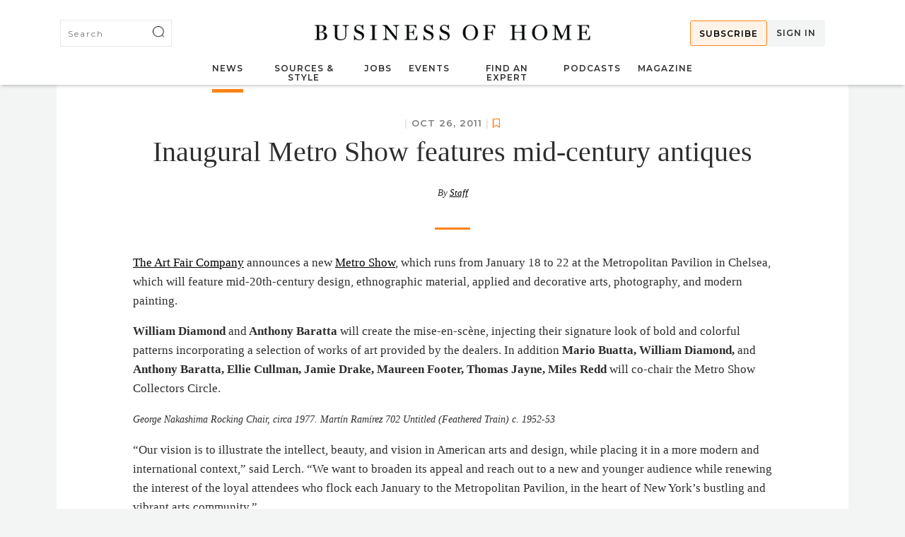

--- FILE ---
content_type: text/html; charset=utf-8
request_url: https://businessofhome.com/articles/inaugural-metro-show-features-mid-century-antiques
body_size: 17806
content:
<!DOCTYPE html>
<html>
  <head>
      <link rel="canonical" href="https://businessofhome.com/articles/inaugural-metro-show-features-mid-century-antiques" />
    <meta http-equiv="Content-Type" content="text/html; charset=utf-8" />
      <meta content=" The Art Fair Company announces a new Metro Show,  which runs from January 18 to 22 at the Metropolitan Pavilion in  Chelsea, which will feature mid-20th-cen..." name="Description"/>
  <meta property="og:image" content="https://businessofhome.com/system/images/1640/large169/Screen_Shot_2011-10-26_at_10.12.27_AM.png?1557257216" />
  <meta property="og:url" content="https://businessofhome.com/articles/inaugural-metro-show-features-mid-century-antiques" />
  <meta name="keywords" content="Inaugural Metro Show features mid-century antiques" />
  <meta name="article:published_time" content="2011-10-26T09:11:07-05:00" />
  <meta name="article:author" content="Staff" />

  <meta name="twitter:card" content="summary" />
  <meta name="twitter:site" content="@editoratlarge" />
  <meta name="twitter:creator" content="@editoratlarge" />
  <meta property="og:title" content="Inaugural Metro Show features mid-century antiques" />
  <meta property="og:type" content="article" />
  <meta property="og:description" content=" The Art Fair Company announces a new Metro Show,  which runs from January 18 to 22 at the Metropolitan Pavilion in  Chelsea, which will feature mid-20th-cen..."/>
  <meta property="fb:app_id" content="148502482172284" />
    <meta name="robots" content="noindex">

    <meta name="viewport" content="width=device-width, initial-scale=1">
    <meta name="msvalidate.01" content="F8AB06B8A073E6B26BEB42A58524124B" />
    <meta property="og:site_name" content="Business of Home">
    
    
	  
    
	
    <title>
         Inaugural Metro Show features mid-century antiques
        
    </title>

    <script src="https://js.stripe.com/v3/"></script>
    <script>
      var stripe = Stripe('pk_live_51O2gOgCh2Va58024YiIcERe90bz27NAIYoNoOwO7vPFKBsUcYxzsQKaDTazshw2noGVeGH4ey1KA7IiwCr3q5VYO00MQHcKlSx');
    </script>
  	<script src="/assets/application-dbd020296f9c3b17a6637e8d1c209c16395aec64fb3307c5e2fde252ee8f89f2.js"></script>
  	<script src="/assets/articles-58b80a4093165feddafca05891f1ecce71230dd4a85dc8bf1cff385a9401bd08.js"></script>

    <!-- Sailthru Init -->

    <script src="https://ak.sail-horizon.com/spm/spm.v1.min.js"></script>
    <script>Sailthru.init({ 
      customerId: "ccaf81872e9b2646fb1597cb5ec7498f"
    });</script>

    <!-- End Sailthru Init -->    

    <link rel="stylesheet" media="screen" href="/assets/application-df1b093129ce635ff7f9952a1cda613ba24fd38dc7a64f3503d22dd731183c76.css" />
    
    <meta name="csrf-param" content="authenticity_token" />
<meta name="csrf-token" content="gmKdUmNKK4c+9bl4VAR25XNYECXtxzejutviGkdfW4qJESlthXbm+41krGE7efmUMimA6gYZQGHzndpCIbU24w==" />

        <style>
          @media screen and (max-width: 767px) {
.grid_text, .grid_image {
     width: 100% !important;
     padding-left: 0 !important;
 }
}
.code { font-weight: 900 }
.art_title .skimwords-link { text-decoration: none !important;}

#industry_insider .img_box img { width: 100%; }

.products .products_main_content_index #product_list .product_item .product_img { height: unset }
.products_main_content_index #product_list .product_item .product_img { height: unset }

#featured_image .hero_caption .eal_caption { display: inline }
#featured_image .hero_caption .photo_credit { display: inline }

#article_post ol { 
  padding: 8px 24px;
  box-sizing: border-box;
 }

#article_list #side_1, #article_list #side_2 {
 width: 100%;
  text-align: center;
  display: inline-block;
  padding-top: 30px;
}

        </style>
        <script>
        $(document).ready(function() {
$('#articles_more').on('click', function() {
setTimeout( function() { 
  var myLazyLoad = new LazyLoad({
    elements_selector: ".lazyload"
  });
}, 500
)
});
});


        </script>

    <link rel="apple-touch-icon" sizes="180x180" href="/apple-touch-icon.png">
    <link rel="icon" type="image/png" sizes="32x32" href="/favicon-32x32.png">
    <link rel="icon" type="image/png" sizes="16x16" href="/favicon-16x16.png">
    <link rel="manifest" href="/site.webmanifest">
    <link rel="mask-icon" href="/safari-pinned-tab.svg" color="#5bbad5">
    <meta name="msapplication-TileColor" content="#da532c">
    <meta name="theme-color" content="#ffffff">
    <script src="https://kit.fontawesome.com/be068e969b.js" crossorigin="anonymous"></script>
    <script type="text/javascript" src="https://s.skimresources.com/js/138113X1700765.skimlinks.js"></script>

<!-- Google Tag Manager -->
<script>(function(w,d,s,l,i){w[l]=w[l]||[];w[l].push({'gtm.start':
new Date().getTime(),event:'gtm.js'});var f=d.getElementsByTagName(s)[0],
j=d.createElement(s),dl=l!='dataLayer'?'&l='+l:'';j.async=true;j.src=
'https://www.googletagmanager.com/gtm.js?id='+i+dl;f.parentNode.insertBefore(j,f);
})(window,document,'script','dataLayer','GTM-WMB88B3G');</script>
<!-- End Google Tag Manager -->

<script async src="https://securepubads.g.doubleclick.net/tag/js/gpt.js"></script>

  <script type='text/javascript'>
      (function() {
          /** CONFIGURATION START **/
          var _sf_async_config = window._sf_async_config = (window._sf_async_config || {});
          _sf_async_config.uid = 61351;
          _sf_async_config.domain = 'businessofhome.com'; 
          _sf_async_config.useCanonical = true;
          _sf_async_config.useCanonicalDomain = true;
          _sf_async_config.sections = 'Comings &amp; Goings'; //SET PAGE SECTION(S)
          _sf_async_config.authors = 'Staff'; //SET PAGE AUTHOR(S)
          /** CONFIGURATION END **/
      })();
  </script>
  

<script>
    window.googletag = window.googletag || {cmd: []};
    function defineBohSlot(ad_id, res, target, mapping) {
        googletag.cmd.push(function() {
            const new_slot = googletag.defineSlot(ad_id, res, target)
            new_slot.addService(googletag.pubads());
            googletag.pubads().enableSingleRequest();
            googletag.pubads().collapseEmptyDivs();
            googletag.enableServices();

            if (!!mapping) {
                const slot_map = googletag.sizeMapping();
                mapping.forEach(map => { 
                    slot_map.addSize(map[0], map[1]);
                });

                new_slot.defineSizeMapping(slot_map.build());
            }
        });
    }


    ads = [
        ['/21817035599/businessofhome/desktop/footerbanner', [[300, 160], [400, 166], [600, 90], [900, 133]], 'footer_advert', 
            [
                [
                    [900, 320], [900, 133]
                ],
                [
                    [600, 90], [600, 90]
                ],
                [
                    [400, 166], [400,166]
                ],
                [
                    [300, 160], [300, 160]
                ],
                [
                    [0, 0], []
                ]
            ]
        ],
        ['/21817035599/businessofhome/desktop/topbanner', [[300, 160], [400, 166], [600, 90], [900, 133]], 'header_adslot', [
                [
                    [900, 320], [900, 133]
                ],
                [
                    [600, 90], [600, 90]
                ],
                [
                    [400, 166], [400,166]
                ],
                [
                    [300, 160], [300, 160]
                ],
                [
                    [0, 0], []
                ]
            ]
        ],

             ['/21817035599/businessofhome/desktop/side1', [300, 250], 'side_1', [[[300, 250], [300, 250]]]],
             ['/21817035599/businessofhome/desktop/side2', [300, 250], 'side_2', [[[300, 250], [300, 250]]]],
             ['/21817035599/businessofhome/desktop/side3', [300, 250], 'side_3', [[[300, 250], [300, 250]]]],
             ['/21817035599/businessofhome/desktop/side4', [300, 250], 'side_4', [[[300, 250], [300, 250]]]],
             ['/21817035599/businessofhome/desktop/sidea', [300, 250], 'side_a', [[[300, 250], [300, 250]]]],
             ['/21817035599/businessofhome/desktop/sideb', [300, 250], 'side_b', [[[300, 250], [300, 250]]]],

    ];

    $(document).ready(function() {
        ads.forEach(ad => {
            defineBohSlot(ad[0], ad[1], ad[2], ad[3]);

            googletag.cmd.push(function() { googletag.display(ad[2]);});
        });        
    });



</script>
      <script>
        var captify_kw_query_20006= "";
        (function () {      
          "use strict";            
          var e, t; 
          e=document.createElement("script"),t=document.getElementsByTagName("script")[0],e.type="text/javascript",e.async=!0,e.src="https://p.cpx.to/p/20006/px.js",t.parentNode.insertBefore(e,t);
        })();
      </script>
  </head>

  <body class="articles articles-show">
    <!-- Google Tag Manager (noscript) -->
    <noscript><iframe src="https://www.googletagmanager.com/ns.html?id=GTM-WMB88B3G"
    height="0" width="0" style="display:none;visibility:hidden"></iframe></noscript>
    <!-- End Google Tag Manager (noscript) -->
    
    
    <div id="news_sub_screen" hidden>
  <div id="bg_messages"></div>
</div>

<div id="header_adslot" class="load_element" data-target="header"> </div>

<section id="header" style="">
  <div class="header_container">
    <div class="logosearch">

      <div id="top_nav_searcher">
        <form id="sitewide_search" onsubmit="sendSearch(this.getElementsByTagName(&quot;input&quot;).top_nav_searchbox.value)" class="simple_form new_search" action="/search" accept-charset="UTF-8" method="get"><input name="utf8" type="hidden" value="&#x2713;" />
        <div class="search_site_box">
          <div class="input string optional search_keywords"><input id="top_nav_searchbox" class="string optional" placeholder="Search" type="text" name="search[keywords]" /></div>
          <input value="1" type="hidden" name="search[page]" id="search_page" />
          
          <div class="search_site_submit">
            <input alt="Png;base64,ivborw0kggoaaaansuheugaaafaaaabkcayaaaasxnnqaaaagxrfwhrtb2z0d2fyzqbbzg9izsbjbwfnzvjlywr5ccllpaaaayzpvfh0we1momnvbs5hzg9izs54bxaaaaaaadw%2fehbhy2tldcbizwdpbj0i77u%2fiibpzd0ivzvnme1wq2voauh6cmvtek5uy3pryzlkij8%[base64]%2bidwvcmrmoljerj4gpc94onhtcg1ldge%2bidw%2fehbhy2tldcblbmq9iniipz7a4zufaaagculeqvr42uyc328vvrdh594waijqrismbrgbshrqa1ujqujjltya04dgnit1v4z0hyax%2bjdi9kekivydjyre6itemtrctsqr1bqsgawpgrhsihwktnczozxl3nm9e%2fbx3d3tsb4hu917zpwpz8%2fo%2bvma5kya2ojqrn2h2obqrt2ows4iu8l6htwo%2bon1lephvclbn6fusjs7mim4%2fah9qetc%2bdc6yglrmqusauilokyi6kydql2pajqbrnme3zxn5ghwonagtscizu2u57psq6iacxhl04xazw2bl02ijqjocht2nl%2flcdq1fuywfvxvqt3jadcfq9vxsp8magb1octt4brugqq14yzqndrmve2ivgo4jdc5ta88yafgtl%2fcvajlhu3tegolf33j%2bkjv5tzc2lny7ek0aqzj11vzehy1ifqx4jd%2bhec5q%2fgzx77wpqxghagrf3jfonqrgdj1sa%2babypcrlyv4bqxl%2bzfqj1xhhkgirt5clxxcyxiuxgvqil3s%2biu9rbaih3wwr5jf89xwrif2mdhgxtmc9rtkf4j3750irkbkgk4fdwqopeh%2fy3trj4evpwf9et%2fwic7xedvqhamfp1ikccbcqpsdxltl0l2bcn7lsvtgxfaru52yq9gpwtx6nl4tabbjxeapkceki2qfxuqy%2bis23duab9xqvoa5mcglpj1rqwwqatloykjkqpsr48oqxyxcodpiirvvll7fmegfuouts8sqpqfoskshyt82l5r1u%2b0ksmtge%2bibp9brc0xwgalfnafabhfjpyu5n8%2begxefxtgcmuey4sfalekmk8zc2oa%2fskhcyhnjdmnx2q5pbddbodcp%2ftjkfaqjdybxsurcvmd1hvkeflobxsapfawkpuvzrfpzyvckhl4i2ebs5%2frglmbnpq8wp0iwa9gfjlgfqpjqkpi3mat13etuhcc7lntyqcdb4dn4t6yhqbpi%2bsme4cyt3hoqodj4tp3d4ww48gjlsswarworlf%2fhygwcjffhfonxcbutvki8iq4vtukei8pn%2fu5ywdsmzgjauyi1i%2fwaucihbciun2xw8hblvlpe4dt4t6kryd%2fttz5bvibulfkqob3iutljgavihv3wghqlk2%2byalwrlj3giuanwtttbda78w9dgsbyr7vdyy%2fboobh3imyhe4a5p2ont4icug18g0wwswe8p3qxx8aqsarunhr8szpryb7bbxrydadiacvdpjeuc5yqvf7ugvwbmvud6t%2bygf8b4vzb7q1zgonle%2blbibsgdg%2b6lm%2b70ergswryq2k%2foguonl6czztjaacxwt2rk4ai8o6ymosjjaz%2fk27vc%2bvk0th%2faegvkfrdsr%2fcgpqioj5qlly5cvzr4uuh2h8r0jnveabg4h5blyntkc%2bipsvm1%2bfmiyyfzuq7jg1t7rrisopqf83wtedxct0r2jgdpr2xzklrvjmjjcnn1o0wf532jtz5jikk1ebymzdkp2tnppxxk8azpqeib1%2fbuukrf7vjybdiv%2bfw0bdreh3e5az0gmdolzllej5nthxe8j7vtdugdjajpyedb3gd%2bf0q%2bt1%2fk1bwejbcnu%2bafdhbrd4bqwvjysylvicd604udkwihrhdqx2qvnxghxwqsir83dt2ps%2bzthiez17amdlltxxdezhobynyc49zznjitpe9jnhqgtwbcjpnihzqqa8gd5hswpwmzllpaqb7gp9lfayihxhd52n%2bpj8d6git40r3jxsbiyfwvntmyq5hmqfxozqbdjpl2tb8rnfkouiqqb3wxzxzjrm0mhjc1xplwe77xym7v4nxm%2b0icfun36bawx7upvqoav%2baqztsjp58h8%2bdsjiekewpgu6jnl0djkudqfcl5hmgbfejmc6draf%2f0s6hpuxxfao7wmhzjnhgj99auxzgmy%2fvgtt2u09obwojrxcl6mtzidnux2jvqlzc%2f0oa4k7v85ytuvdiswtocc9wjqiwy06gfszsg0mjhyzvc46xdnndvsa1ibn4rofr0brctrbp17nhtd7vktajqbtjd2rwadah96eyjjl0zdaaaaaelftksuqmcc" type="image" src="[data-uri]%2FeHBhY2tldCBiZWdpbj0i77u%2FIiBpZD0iVzVNME1wQ2VoaUh6cmVTek5UY3prYzlkIj8%[base64]%2BIDwvcmRmOlJERj4gPC94OnhtcG1ldGE%2BIDw%2FeHBhY2tldCBlbmQ9InIiPz7A4ZuFAAAGCUlEQVR42uyc328VVRDH594WaiJQRIsmBRGbShRqa1uJQuJjlTYa04dGniT1V4z0HyAx%2BjdI9KEKiVYDJYrE6ItEMTRCTSQR1BQsGAwPgrHSihWktNcZOzXL3Nm9e%2FbX3d3TSb4hu917zpwPZ8%2FO%2BVmA5KyA2ojqRN2H2oBqRt2OWs4iu8L6HTWO%2Bon1LepHVClBn6FUSjS7MiM4%2Fah9qEtc%2BDC6yGlRmquSAuilOKyI6kYdQl2PAJqbrnMe3Zxn5gHWonagTscIzU2U57PsQ6IACxHl04XazW2bl02ijqJOcHt2nl%2FLCdQ1fuYWfvXvQt3jaDcfQ9VXSP8MagB1OCtt4BrUgQq14yzqNdRmVE2IvGo4jdc5Ta88yafGtL%2FCvajLHu3TEGoLf33j%2BKJv5Tzc2lny7ek0Aqzj11VzehY1iFqX4Jd%2BHec5q%2Fgzx77WpQXgHagRF3jfoNqrGDJ1sA%2BabyPcrlYV4BqXL%2BzfqJ1xhhKGIRT5clXxcyxIuxgVQIL3s%2BIU9RBaIH3Wwr5Jf89xWRIF2MDhgXTmC9RtkF4j3750iRkbkgK4FDWqOPEh%2Fy3tRj4eVPwf9et%2FWIC7XeDVQHaMfP1IKccbcQPsdXltl0L2bCn7LsvTGxfARu52yQ9GPWTX6nl4TAbbjXEAPKCEKi2QfXuQy%2BIs23DUAB9XqvoA5McGlPJ1RQWwqATLoykJkqPsR48oQXYxCoDPiIRvVLl7FmegfUOUtS8sQPqfOSkSHYT82l5R1u%2B0kSMTgE%2BIBP9Brc0xwGalFnaFAbhfJPYu5N8%2BEGXeFxTgCmUEY4sFALeKMk8zC2OA%2FSKhcYhnJDmNX2Q5PbDDBODCp%2FtJkfAQJDyBXSUrcVmd1hVkEFLObXSAPfawKPuvzrfPzyvcKhL4I2eBs5%2FRGlmBNpq8wp0iwa9gfjLGFqPJqKPi3maT13eTuHcC7LNTyqCDb4DN4t6YhQBPi%2BsmE4Cyt3HOQoDj4tp3D4wW48gJlssWArworlf%2FHygWCjfFhFoNXCbuTVkI8Iq4vtUkEi8pn%2FU5ywDSmzgjAuyi1i%2FWauCihbCiUn2XW8hBlvlPE4DT4t6KRYD%2FTTz5BvibuLfKQoB3iutLJgAviHv3WghQLk2%2BYALwrLj3gIUANwTtTBDA78W9DgsByr7vDyY%2FboObh3ImYHE4a5P2oNt4ICUg18G0WwSwE8p3QxX8AqSaRuNhR8SzPRYB7BbXRyDAdIacVDpjEUC5Yqvf7UGvWbmVUD6t%2BYgF8B4VZb7q1ZGoNLE%2BLBIbsgDg%2B6LM%2B70ergSwRyQ2k%2FOguonL6CzztjAACxwT2rK4aI8o6ymosJjAz%2FK27VC%2BvK0th%2FAegvKFRdsr%2FcgPQIoJ5QLLY5CvZR4Uuh2H8r0jNVEABG4H5BLYnTkC%2BIpSvm1%2BfmiyyFzuq7jG1T7rRisOpqF83wtEDXCt0r2jgDPr2xzklrVJMJjCNN1o0wf532jTZ5JIkK1ebymZDkP2tnppxxK8aZpQEIB1%2FBUuKRF7VjYbDiv%2Bfw0BdrEH3e5az0GmdOLzlLeJ5Nthxe8J7vtDUgDJaJPyedB3gd%2Bf0q%2Bt1%2Fk1bweJbcNu%2BafDHbRd4BQWvJySYLvIcd604udkWIhRHDqx2qVNXGhXWqsIr83Dt2Ps%2BzthIEZ17AmdLLTXxdEZHoBYnyC49ZznjItPe9jnhQGTwBCjPniHzqqa8gD5HswPWMZllPaQB7gp9lFaYIhxHD52N%2Bpj8D6GiT40r3JXsBiyfWvntMYq5HmQfXOzQBDjPL2tB8rnFkouIQQB3wXzxzJRm0mHjC1xpLWE77XyM7v4NxM%2B0icfun36bAwx7uPvqOAv%2BAQZtSjP58H8%2BDsjiEkewPgU6jNl0DJKUdqfcl5hmgbfEJMC6DRaf%2F0S6hPUXxFAo7WMhzjNhgj99AUxzgMY%2FVgtt2u09obWojRxcL6MtZIdnuX2jvQLzC%2F0oa4k7V85yTUvDiswtOcc9wjqiwy06gfSZsG0mjhYzVc46xDnnDVSA1ibN4rOfR0BrcTRBP17nHtd7vktAjQbTJD2rwADAH96EyJjL0zdAAAAAElFTkSuQmCC" />
          </div>
        </div>

</form>      </div>

      <div id="eal_logo">
        <a class="eal_img" href="/"><img src="/assets/shared/boh_horiz-94fb4bf4a3325c0fff8dee41ee1eddf2d8fa0c84307ba31166af1a4c9ba5777d.png" alt="Boh horiz" /></a>
      </div>

      <div id="top_nav_account">
        <ul class="top_nav_container">
              <li class="menu_ad">
                <a href="/bohinsider">
                  Subscribe
                </a>
              </li>
              <li class="sign_in_cmd" onclick="signInBoxFunc()">
                Sign In
              </li>
        </ul>
      </div>
    </div>
    
    <div id="main_menu">
  <ul id="main_nav">
    <li class="menu-item active_menu" id="news_top">
      <a href="/articles">News</a>
      <ul class="submenu_con">
        <ul class="tag_menu">
          <li class="tag_title spec">
            <a href="/news/tagged/to_the_trade">To the Trade</a>
          </li>
          <li class="tag_title">
            <a href="/news/tagged?multi_tag=true&tags=Show-Rumors,+Shops+%26+Showrooms">New Showrooms</a>
          </li>
          <li class="tag_title">
            <a href="/news/tagged/E-Design">E-Design</a>
          </li>
          <li class="tag_title">
            <a href="/news/tagged/50%20States%20Project">50 States Project</a>
          </li>
          <li class="tag_title">
            <a href="/news/tagged/Business%20Advice">Business Advice</a>
          </li>
          <li class="tag_title">
            <a href="/news/tagged/Trade%20Tales">Trade Tales</a>
          </li>
          <li class="tag_title">
            <a href="/news/tagged/Sustainability">Sustainability Resources</a>
          </li>
        </ul>

        <ul class="tag_menu">
          <li class="tag_title spec">
            <a href="/news/tagged/Industry">Industry</a>
          </li>
          <li class="tag_title">
            <a href="/news/tagged/Retail%20Watch">Retail Watch</a>
          </li>
          <li class="tag_title">
            <a href="/news/tagged/Shop%20Talk">Shop Talk</a>
          </li>
          <li class="tag_title">
            <a href="/news/tagged/D2C%20Brands">DTC Brands</a>
          </li>
          <li class="tag_title">
            <a href="/news/tagged/Supply%20Chain">Supply Chain</a>
          </li>
        </ul>

        <ul class="tag_menu">
          <li class="tag_title spec">
            <a href="/news/tagged/Comings%20&%20Goings">Comings & Goings</a>
          </li>
          <li class="tag_title spec">
            <a href="/news/tagged/High%20Point%20Market">High Point Market</a>
          </li>
          <li class="tag_title spec">
            <a href="/news/tagged/News%20Digest">News Digest</a>
          </li>
          <li class="tag_title spec">
            <a href="/news/tagged/Mergers%20&%20Acquisitions">Mergers & Acquisitions</a>
          </li>
          <li class="tag_title spec">
            <a href="/news/tagged/Media">Media News</a>
          </li>
        </ul>
      </ul>
    </li>

    <li class="menu-item ">
      Sources & Style
      <ul class="submenu_con">
        <ul class="tag_menu">
          <li class="tag_title spec">
            <a href="/news/tagged/the%20tearsheet">The Tearsheet</a>
          </li>
          <li class="tag_title spec">
            <a href="/news/tagged/product%20preview">Latest Debuts</a>
          </li>
          <li class="tag_title spec">
            <a href="/news/tagged/meet%20the%20makers">Meet the Makers</a>
          </li>
        </ul>
        <ul class="tag_menu">
          <li class="tag_title spec">
            <a href="/collections">Collections</a>
          </li>
            <li class="tag_title">
              <a href="/products/cat/22">Accents</a>
            </li>
            <li class="tag_title">
              <a href="/products/cat/1">Accessories</a>
            </li>
            <li class="tag_title">
              <a href="/products/cat/2">Appliances</a>
            </li>
            <li class="tag_title">
              <a href="/products/cat/21">Art</a>
            </li>
            <li class="tag_title">
              <a href="/products/cat/24">Bathrooms</a>
            </li>
            <li class="tag_title">
              <a href="/products/cat/3">Bedrooms</a>
            </li>
            <li class="tag_title">
              <a href="/products/cat/4">Cabinetry</a>
            </li>
            <li class="tag_title">
              <a href="/products/cat/16">Fabric</a>
            </li>
            <li class="tag_title">
              <a href="/products/cat/6">Flooring</a>
            </li>
            <li class="tag_title">
              <a href="/products/cat/5">Furniture</a>
            </li>
            <li class="tag_title">
              <a href="/products/cat/7">Hardware</a>
            </li>
            <li class="tag_title">
              <a href="/products/cat/23">Kitchens</a>
            </li>
              </ul>
              <ul class="tag_menu">
            <li class="tag_title">
              <a href="/products/cat/8">Lighting</a>
            </li>
            <li class="tag_title">
              <a href="/products/cat/9">Outdoor</a>
            </li>
            <li class="tag_title">
              <a href="/products/cat/10">Paint</a>
            </li>
            <li class="tag_title">
              <a href="/products/cat/11">Rugs</a>
            </li>
            <li class="tag_title">
              <a href="/products/cat/12">Seating</a>
            </li>
            <li class="tag_title">
              <a href="/products/cat/13">Softgoods</a>
            </li>
            <li class="tag_title">
              <a href="/products/cat/14">Tables</a>
            </li>
            <li class="tag_title">
              <a href="/products/cat/15">Tabletop</a>
            </li>
            <li class="tag_title">
              <a href="/products/cat/17">Tile</a>
            </li>
            <li class="tag_title">
              <a href="/products/cat/18">Upholstery</a>
            </li>
            <li class="tag_title">
              <a href="/products/cat/19">Wallcovering</a>
            </li>
            <li class="tag_title">
              <a href="/products/cat/20">Windows</a>
            </li>
        </ul>
      </ul>
    </li>

    <li class="menu-item " id="jobs_top">
      <a href="/jobs">Jobs</a>
      <ul class="submenu_con">
        <ul class="tag_menu">
          <li class="tag_title spec">
            <a href="/jobs">Find a Job</a>
          </li>

              <li class="tag_title">
                <a href="/jobs/cat/Accounting">Accounting</a>
              </li>
              <li class="tag_title">
                <a href="/jobs/cat/Architecture">Architecture</a>
              </li>
              <li class="tag_title">
                <a href="/jobs/cat/Graphic">Graphic Design</a>
              </li>
              <li class="tag_title">
                <a href="/jobs/cat/Interior">Interior Design</a>
              </li>
              <li class="tag_title">
                <a href="/jobs/cat/Landscape">Landscape Design</a>
              </li>
              <li class="tag_title">
                <a href="/jobs/cat/Office">Office Management</a>
              </li>
              <li class="tag_title">
                <a href="/jobs/cat/PR">Public Relations</a>
              </li>
              <li class="tag_title">
                <a href="/jobs/cat/Product">Product Design</a>
              </li>
              <li class="tag_title">
                <a href="/jobs/cat/Sales">Sales &amp; Marketing</a>
              </li>
              <li class="tag_title">
                <a href="/jobs/cat/Writing">Writing &amp; Editing</a>
              </li>
        </ul>

        <ul class="tag_menu">
          <li class="tag_title spec">
            <a href="/jobs/new">Post a Job</a>
          </li>
          <li class="tag_title spec">
            <a href="/resume_board">Resume Board</a>
          </li>
        </ul>

        <ul class="tag_menu">
          <li class="tag_title spec">
            <a href="/classifieds">Classifieds</a>
          </li>
        </ul>
      </ul>
    </li>

    <li class="menu-item " id="events_top">
      <a href="/events">Events</a>
      <ul class="submenu_con">
        <ul class="tag_menu">
          <li class="tag_title spec">
            <a href="/events">Upcoming Events</a>
          </li>
          <li class="tag_title spec">
            <a href="/scenes">People &amp; Parties</a>
          </li>
        </ul>

        <ul class="tag_menu">
          <li class="tag_title spec">
            <a href="/workshops">Launch Workshops</a>
          </li>
          <li class="tag_title">
            <a href="/workshops#past_courses_section">Course Archive</a>
          </li>
        </ul>


      </ul>
    </li>

    <li class="menu-item " id="expert_top">
      <a href="/experts">Find an Expert</a>
      <ul class="submenu_con">
        <ul class="tag_menu">
          <li class="tag_title spec">
            <a href="/experts/cat/all_services">Business Services</a>
          </li>
            <li class="tag_title">
              <a href="/experts/cat/accountants_finance_services">Accounting &amp; Bookkeeping</a>
            </li>
            <li class="tag_title">
              <a href="/experts/cat/art_advisors">Art Advisors</a>
            </li>
            <li class="tag_title">
              <a href="/experts/cat/authors_copywriters">Authors &amp; Copywriters</a>
            </li>
            <li class="tag_title">
              <a href="/experts/cat/book_packagers">Book Packagers</a>
            </li>
            <li class="tag_title">
              <a href="/experts/cat/business_consultants">Business Consultants</a>
            </li>
            <li class="tag_title">
              <a href="/experts/cat/legal_services">Legal Services</a>
            </li>
            <li class="tag_title">
              <a href="/experts/cat/licensing_services">Licensing Consultants</a>
            </li>
            <li class="tag_title">
              <a href="/experts/cat/investment_bankers">M&amp;A and Investment Advisors</a>
            </li>
            <li class="tag_title">
              <a href="/experts/cat/marketing_and_press_releases">Marketing &amp; PR</a>
            </li>
            <li class="tag_title">
              <a href="/experts/cat/photographers">Photographers</a>
            </li>
            <li class="tag_title">
              <a href="/experts/cat/purchasing_agents">Purchasing Agents</a>
            </li>
            <li class="tag_title">
              <a href="/experts/cat/recruiters">Recruiters</a>
            </li>
            <li class="tag_title">
              <a href="/experts/cat/indie_rep">Sales &amp; Independent Rep Firms</a>
            </li>
            <li class="tag_title">
              <a href="/experts/cat/specialty_shops">Specialty Shops &amp; Showrooms</a>
            </li>
            <li class="tag_title">
              <a href="/experts/cat/stylists">Stylists</a>
            </li>
            <li class="tag_title">
              <a href="/experts/cat/web_designers">Web &amp; Graphic Designers</a>
            </li>
        </ul>

        <ul class="tag_menu">
          <li class="tag_title spec">
            <a href="/experts/cat/all_trades">Skilled Trades</a>
          </li>
            <li class="tag_title">
              <a href="/experts/cat/3d_renderers">3D &amp; Hand Renderers</a>
            </li>
            <li class="tag_title">
              <a href="/experts/cat/cleaning_crews">Cleaning Crews</a>
            </li>
            <li class="tag_title">
              <a href="/experts/cat/contractors">Contractors</a>
            </li>
            <li class="tag_title">
              <a href="/experts/cat/decorative_artists">Decorative Artists &amp; Painters</a>
            </li>
            <li class="tag_title">
              <a href="/experts/cat/fabricators">Fabricators</a>
            </li>
            <li class="tag_title">
              <a href="/experts/cat/lighting_lampshades">Lighting &amp; Lampshade Makers</a>
            </li>
            <li class="tag_title">
              <a href="/experts/cat/master_carpenters">Master Carpenters</a>
            </li>
            <li class="tag_title">
              <a href="/experts/cat/movers">Movers</a>
            </li>
            <li class="tag_title">
              <a href="/experts/cat/organizers">Organizers</a>
            </li>
            <li class="tag_title">
              <a href="/experts/cat/painters_wallpaper">Painters &amp; Wallpaper Installers</a>
            </li>
            <li class="tag_title">
              <a href="/experts/cat/plaster_workers">Plaster Workers</a>
            </li>
            <li class="tag_title">
              <a href="/experts/cat/shippers_receivers">Shippers and Receivers</a>
            </li>
            <li class="tag_title">
              <a href="/experts/cat/textile_printers_mills">Textile Printers &amp; Mills</a>
            </li>
            <li class="tag_title">
              <a href="/experts/cat/workrooms">Upholstery Workrooms</a>
            </li>
            <li class="tag_title">
              <a href="/experts/cat/window_treatments">Window Treatments</a>
            </li>
        </ul>
      </ul>
    </li>

    <li class="menu-item" id="podcast_top">
      <a href="/news/tagged/Podcast">Podcasts</a>
      <ul class="submenu_con">
        <ul class="tag_menu">
          <li class="tag_title spec">
            <a href="/news/tagged/the%20BOH%20podcast">The BOH Podcast</a>
          </li>
          <li class="tag_title spec">
            <a href="/news/tagged/trade%20tales%20podcast">Trade Tales</a>
          </li>
        </ul>
        <ul class="podcast_box">
              <div class="custom_item">
                <div class="custom_img square">
                  <a class="content" href="/articles/how-serena-dugan-helped-build-serena-lily-then-started-over">
                    <picture>
                      <source data-srcset="/assets/home/boh_podcast.png">
                      <img data-srcset="/assets/home/boh_podcast.png" alt="How Serena Dugan helped build Serena &amp; Lily, then started over" title="How Serena Dugan helped build Serena &amp; Lily, then started over" class="lazyload content">
                    </picture>
</a>                </div>
                <div class="custom_box">
                  <div class="custom_cat">
                    <a href="/articles/how-serena-dugan-helped-build-serena-lily-then-started-over">Newest Episode</a>
                  </div>
                  <div class="custom_headline">
                    <a href="/articles/how-serena-dugan-helped-build-serena-lily-then-started-over">How Serena Dugan helped build Serena &amp; Lily, then started over</a>
                  </div>
                </div>
              </div>
              <div class="custom_item">
                <div class="custom_img square">
                  <a class="content" href="/articles/what-do-i-do-when-a-client-disrupts-the-design-process">
                    <picture>
                      <source data-srcset="/assets/home/boh_tt_podcast.png">
                      <img data-srcset="/assets/home/boh_tt_podcast.png" alt="What do I do when a client disrupts the design process?" title="What do I do when a client disrupts the design process?" class="lazyload content">
                    </picture>
</a>                </div>
                <div class="custom_box">
                  <div class="custom_cat">
                    <a href="/articles/what-do-i-do-when-a-client-disrupts-the-design-process">Newest Episode</a>
                  </div>
                  <div class="custom_headline">
                    <a href="/articles/what-do-i-do-when-a-client-disrupts-the-design-process">What do I do when a client disrupts the design process?</a>
                  </div>
                </div>
              </div>
        </ul>
      </ul>
    </li>

    <li class="menu-item " id="in_prints_top">
      <a href="/magazine">Magazine</a>
      <ul class="submenu_con">
        <ul class="tag_menu">
          <li class="tag_title spec">
            <a href="/magazine">Current Issue</a>
          </li>
          <li class="tag_title spec">
            <a href="/back_issue_orders/new">Past Issues</a>
          </li>
        </ul>

        <ul class="magazine_box">
          <div class="print_carousel print_carousel_menu">
                <div class="print_item">
                  <div class="print_img">
                      <a href="/boh/bohwinter26"><img alt="Issue 38" title="Issue 38" src="https://businessofhome.com/system/in_prints/73/covers/original/BOH_WINTER-2026_1-COVER.jpg" /></a>
                    <div class="pub_date">
                      <a href="/boh/bohwinter26">
                        Winter 2026
                      </a>
                    </div>
                  </div>
                </div>
                <div class="print_item">
                  <div class="print_img">
                      <a href="/boh/bohfall25"><img alt="Issue 37" title="Issue 37" src="https://businessofhome.com/system/in_prints/71/covers/original/BOH_FALL-2025_1-COVER.jpg" /></a>
                    <div class="pub_date">
                      <a href="/boh/bohfall25">
                        Fall 2025
                      </a>
                    </div>
                  </div>
                </div>
                <div class="print_item">
                  <div class="print_img">
                      <a href="/boh/bohsummer25"><img alt="Issue 36" title="Issue 36" src="https://businessofhome.com/system/in_prints/70/covers/original/BOH_SUMMER-2025_1-Cover.jpg" /></a>
                    <div class="pub_date">
                      <a href="/boh/bohsummer25">
                        Summer 2025
                      </a>
                    </div>
                  </div>
                </div>
                <div class="print_item">
                  <div class="print_img">
                      <a href="/boh/bohspring25"><img alt="Issue 35" title="Issue 35" src="https://businessofhome.com/system/in_prints/68/covers/original/BOH_SPRING-2025_1-Cover.jpg" /></a>
                    <div class="pub_date">
                      <a href="/boh/bohspring25">
                        Spring 2025
                      </a>
                    </div>
                  </div>
                </div>
                <div class="print_item">
                  <div class="print_img">
                      <a href="/boh/bohwinter25"><img alt="Issue 34" title="Issue 34" src="https://businessofhome.com/system/in_prints/67/covers/original/BOH_WINTER-2025_1-Cover.jpg" /></a>
                    <div class="pub_date">
                      <a href="/boh/bohwinter25">
                        Winter 2025
                      </a>
                    </div>
                  </div>
                </div>
                <div class="print_item">
                  <div class="print_img">
                      <a href="/boh/bohfall24"><img alt="Issue 33" title="Issue 33" src="https://businessofhome.com/system/in_prints/65/covers/original/BOH_Fall-2024_1-Cover.jpg" /></a>
                    <div class="pub_date">
                      <a href="/boh/bohfall24">
                        Fall 2024
                      </a>
                    </div>
                  </div>
                </div>
                <div class="print_item">
                  <div class="print_img">
                      <a href="/boh/bohsummer24"><img alt="Issue 32" title="Issue 32" src="https://businessofhome.com/system/in_prints/64/covers/original/BOH_Summer-2024_1-Cover.jpg" /></a>
                    <div class="pub_date">
                      <a href="/boh/bohsummer24">
                        Summer 2024
                      </a>
                    </div>
                  </div>
                </div>
                <div class="print_item">
                  <div class="print_img">
                      <a href="/boh/bohspring24"><img alt="Issue 31" title="Issue 31" src="https://businessofhome.com/system/in_prints/62/covers/original/BOH_Spring-2024_1-Cover.jpg" /></a>
                    <div class="pub_date">
                      <a href="/boh/bohspring24">
                        Spring 2024
                      </a>
                    </div>
                  </div>
                </div>
                <div class="print_item">
                  <div class="print_img">
                      <a href="/boh/bohwinter24"><img alt="Issue 30" title="Issue 30" src="https://businessofhome.com/system/in_prints/61/covers/original/BOH_Winter-2024_1-Cover.jpg" /></a>
                    <div class="pub_date">
                      <a href="/boh/bohwinter24">
                        Winter 2024
                      </a>
                    </div>
                  </div>
                </div>
                <div class="print_item">
                  <div class="print_img">
                      <a href="/boh/bohfall23"><img alt="Issue 29" title="Issue 29" src="https://businessofhome.com/system/in_prints/59/covers/original/BOH_Fall-2023_1-Cover.jpg" /></a>
                    <div class="pub_date">
                      <a href="/boh/bohfall23">
                        Fall 2023
                      </a>
                    </div>
                  </div>
                </div>
                <div class="print_item">
                  <div class="print_img">
                      <a href="/boh/bohsummer23"><img alt="Issue 28" title="Issue 28" src="https://businessofhome.com/system/in_prints/58/covers/original/BOH_Summer-2023_1-Cover.jpg" /></a>
                    <div class="pub_date">
                      <a href="/boh/bohsummer23">
                        Summer 2023
                      </a>
                    </div>
                  </div>
                </div>
                <div class="print_item">
                  <div class="print_img">
                      <a href="/boh/bohspring23"><img alt="Issue 27" title="Issue 27" src="https://businessofhome.com/system/in_prints/56/covers/original/BOH_Spring-2023_1-Cover.jpg" /></a>
                    <div class="pub_date">
                      <a href="/boh/bohspring23">
                        Spring 2023
                      </a>
                    </div>
                  </div>
                </div>
          </div>
          <div id="controls">
            <div id="arr_box">
              <div id="next_btn"></div>
              <div id="prev_btn"></div>
            </div>				
            <div id="dot_box">
      
            </div>
      
          </div>
        </div>
        </ul>
      </ul>
    </li>
    

  </ul>  
</div>

    
    <section id="mobile_nav">
  <h1 hidden>Mobile Nav Bar</h1>

  <input type="checkbox" id="nav-toggle-cbox">
  <label for="nav-toggle-cbox" class="nav-toggle">
    <span> </span>
    <span> </span>
    <span> </span>
  </label>

  <a id="logo_small" href="/"><img src="/assets/shared/boh_horiz-94fb4bf4a3325c0fff8dee41ee1eddf2d8fa0c84307ba31166af1a4c9ba5777d.png" alt="Boh horiz" /></a>

  <div class="mob_searchbar_toggle"></div>


</section>

<div id="mob_nav_searcher" class="hide">
  <form id="mobile_sitewide_search" class="simple_form new_search" action="/search" accept-charset="UTF-8" method="get"><input name="utf8" type="hidden" value="&#x2713;" />
  <div class="search_site_box">
    <div class="input string optional search_keywords"><input id="mob_nav_searchbox" placeholder="enter search terms" class="string optional" type="text" name="search[keywords]" /></div>
  </div>
  <div class="search_site_submit">
    <input type="submit" name="commit" value="GO" />
  </div>

</form></div>


<section id="mobile_menu" style="display: none;">
  <h1 hidden>Mobile Menu</h1>
  <ul>
    <li class="has-sub top_level">
      <a href="/articles/">News</a>

      <ul class="category_list">
        <li class="direct-link sec_level">
          <a href="/news/tagged/to_the_trade">To the Trade</a>
        </li>
        <li class="direct-link thi_level">
          <a href="/news/tagged?multi_tag=true&tags=Show-Rumors,+Shops+%26+Showrooms">New Showrooms</a>
        </li>
        <li class="direct-link thi_level">
          <a href="/news/tagged/E-Design">E-Design</a>
        </li>
        <li class="direct-link thi_level">
          <a href="/news/tagged/50%20States%20Project">50 States Project</a>
        </li>
        <li class="direct-link thi_level">
          <a href="/news/tagged/Business%20Advice">Business Advice</a>
        </li>
        <li class="direct-link thi_level">
          <a href="/news/tagged/Trade%20Tales">Trade Tales</a>
        </li>
        <li class="direct-link thi_level">
          <a href="/news/tagged/Sustainability">Sustainability Resources</a>
        </li>
      </ul>

      <ul class="category_list">
        <li class="direct-link sec_level">
          <a href="/news/tagged/Industry">Industry</a>
        </li>
        <li class="direct-link thi_level">
          <a href="/news/tagged/Retail%20Watch">Retail Watch</a>
        </li>
        <li class="direct-link thi_level">
          <a href="/news/tagged/Shop%20Talk">Shop Talk</a>
        </li>
        <li class="direct-link thi_level">
          <a href="/news/tagged/D2C%20Brands">DTC Brands</a>
        </li>
        <li class="direct-link thi_level">
          <a href="/news/tagged/Supply%20Chain">Supply Chain</a>
        </li>
      </ul>

      <ul class="category_list">
        <li class="direct-link sec_level">
          <a href="/news/tagged/Comings%20&%20Goings">Comings & Goings</a>
        </li>
        <li class="direct-link  sec_level">
          <a href="/news/tagged/High%20Point%20Market">High Point Market</a>
        </li>
        <li class="direct-link sec_level">
          <a href="/news/tagged/News%20Digest">News Digest</a>
        </li>
        <li class="direct-link sec_level">
          <a href="/news/tagged/Mergers%20&%20Acquisitions">Mergers & Acquisitions</a>
        </li>
        <li class="direct-link sec_level">
          <a href="/news/tagged/Media">Media News</a>
        </li>
      </ul>
    </li>

    <li class="has-sub top_level">
      <a href="/collections">Sources & Style</a>
      
      <ul class="category_list">
        <li class="direct-link sec_level">
          <a href="https://businessofhome.com/news/tagged/the%20tearsheet">The Tearsheet</a>
        </li>
        <li class="direct-link sec_level">
          <a href="https://businessofhome.com/news/tagged/product%20preview">Latest Debuts</a>
        </li>
        <li class="direct-link sec_level">
          <a href="https://businessofhome.com/news/tagged/meet%20the%20makers">Meet the Makers</a>
        </li>
        <li class="direct-link sec_level">
          <a href="/collections">Collections</a>
        </li>
      </ul>
    </li>

    <li class="has-sub top_level">
      <a href="#">Jobs</a>
      <ul id="job_cat" class="category_list">
        <li class="direct-link sec_level">
          <span class='home-item'><a href="/jobs">Find a Job</a></span>
        </li>
        <li class="direct-link sec_level">
          <span class='home-item'><a href="/jobs/new">Post a Job</a></span>
        </li>
        <li class="direct-link sec_level">
          <span class='home-item'><a href="/resume_board">Resume Board</a></span>
        </li>
        <li class="direct-link sec_level">
          <span class='home-item'><a href="/classifieds">Classifieds</a></span>
        </li>
      </ul>
    </li>
    
    <li class="has-sub top_level">
      <a href="#">Events</a>
      <ul id="event_cat" class="category_list">
        <li class="direct-link sec_level">
          <span class='home-item'><a href="/events">Upcoming Events</a></span>
        </li>
        <li class="direct-link sec_level">
          <span class='home-item'><a href="/scenes">People &amp; Parties</a></span>
        </li>
        <li class="direct-link sec_level">
          <span class='home-item'><a href="/workshops">Launch Workshops</a></span>
        </li>
        <li class="direct-link sec_level">
        <span class='home-item'><a href="/workshops#past_courses_section">Course Archive</a></span>
        </li>
        <!--
        <li class="direct-link sec_level">
          <span class='home-item'><a href="/futureofhome">Future of Home</a></span>
        </li>
        -->
      </ul>
    </li>

    <li class="has-sub top_level">
      <a href="#">Experts</a>
      <ul id="exp_cat" class="category_list">
        <li class="direct-link sec_level">
          <span class='home-item'><a href="/experts/cat/all_services">Business Services</a></span>
        </li>
        <li class="direct-link sec_level">
          <span class='home-item'><a href="/experts/cat/all_trades">Skilled Trades</a></span>
        </li>
      </ul>
    </li>

    <li class="has-sub top_level">
      <a href="#">Podcasts</a>
      <ul id="product_cat" class="category_list">
        <li class="direct-link">
          <span class='home-item'><a href="/news/tagged/the%20BOH%20podcast">The BOH Podcast</a></span>
        </li>
         
        <li class="direct-link">
          <span class='home-item'><a href="/news/tagged/trade%20tales%20podcast">Trade Tales</a></span>
        </li>
      </ul>
    </li>

    <li class="has-sub top_level">
      <a href="#">Magazine</a>
      <ul id="product_cat" class="category_list">
        <li class="direct-link sec_level">
          <span class='home-item'><a href="/magazine">Current Issue</a></span>
        </li>

        <li class="direct-link sec_level">
          <span class='home-item'><a href="/back_issue_orders/new">Past Issues</a></span>
        </li>

      </ul>
    </li>
    <!--
    <li class="direct-link">
      <a href="/videos/">Videos</a>
    </li>

    <li class="direct-link">
      <a href="/future_videos">6c8585ure of Home</a>
    </li>
    -->
    <li id="" class="mob_sub_btn direct-link top_level">
      <a href="/subscriptions">Newsletter Sign-up</a>
    </li>

        <li class="">
          <a href="#" onclick="mobileSignIn()">Sign In</a>
    </li>

      <li class="direct-link orange">
        <a href="#" onclick="insSubFunc()" style="color:#FD8316;">
          BECOME AN INSIDER
        </a>
        <div class="insider_mob_text">
          BOH Insiders unlock access to weekly designer classes and exclusive Insider-only workshops
        </div>
      </li>

    

  </ul>


</section>
    

  </div>
</section>
    
<div id="news_sub_form" hidden>
	<div class="close_btn"></div>
	<div id="news_sub_box">
		<div class="news_sub_img">
			<img src="/images/newsletter/reserved.jpg" alt="Reserved" />
		</div>
		<div id="news_sub_title">
			Design News,
			Delivered
		</div>
		<div class="subhead">
			New, Event, Job, and More
		</div>
		<div id="news_sub_text">
			&mdash;xx, your friends at Business of Home
		</div>
		<form class="" id="popup_sub" action="/newsletter/subscribe" accept-charset="UTF-8" data-remote="true" method="post"><input name="utf8" type="hidden" value="&#x2713;" />
			<input type="hidden" name="subscription_id" id="subscription_id" value="popup_sub" />
			<div id="email_form">
				<input type="text" name="email" id="news_email" style="display: none;">
				<input type="text" name="honey_email" id="honey_email" placeholder="Email" class="news_email" />
          
				<input type="submit" name="commit" value="SUBMIT" class="news_btn" />
			</div>
</form>	</div>
</div>

      <!--
    <div id="foh_bar">
      <a href="/futureofhome">REGISTER FOR THE FUTURE OF HOME CONFERENCE <i class="fa-duotone fa-circle-arrow-right" style="--fa-primary-color: #FF3D61; --fa-primary-opacity: 0; --fa-secondary-color: #FFFCB5; --fa-secondary-opacity: 1"></i></a>
    </div>
    -->
 
    <section id="site_content">
        		





<section id="col_main" class="news_show featured_article">
  <div id="art_main_content_show"  class=featured_article >
      <h2 hidden>Inaugural Metro Show features mid-century antiques</h2>
  <div id="gap"></div>
<div id="title_section">
  <div id="cat_date">
        <span class="art_cat">
          
        </span>
    |
    <span class="art_date">
          Oct 26, 2011
        </span>
    |
    <span class="bookmark">
          <i class="far fa-bookmark bookmark_icon  not_signed_in" data-model="article" data-model-id="1640" data-user-id=""></i>
        </span>
  </div>
  <div class="art_title">
    Inaugural Metro Show features mid-century antiques
  </div>

  <div class="auth_info">


    <div class="auth_name">
      By <a href="/articles/authored_by/Staff">Staff</a>
    </div>
  </div>
</div>

      <article id="article_body" class="show-article ">
	<div id="article_post" class="dn_post">
    <p><a href="http://www.sofaexpo.com/">The Art Fair Company</a> announces a new <a href="http://www.metroshownyc.com">Metro Show</a>,  which runs from January 18 to 22 at the Metropolitan Pavilion in  Chelsea, which will feature mid-20th-century design, ethnographic material,  applied and decorative arts, photography, and modern painting. </p> <p><strong>William Diamond </strong>and<strong> Anthony  Baratta</strong>  will create the mise-en-scène, injecting their signature  look of bold  and colorful patterns incorporating a selection of works of  art  provided by the dealers. In addition <strong>Mario Buatta, William  Diamond, </strong>and<strong> Anthony Baratta, Ellie Cullman, Jamie Drake, Maureen  Footer, Thomas Jayne, Miles Redd </strong>will co-chair the Metro Show  Collectors Circle. </p>  <p><span style="font-size: smaller;"><em>George Nakashima Rocking Chair, circa 1977. Martín Ramírez 702 Untitled (Feathered Train) c. 1952-53</em></span></p> <p>“Our vision is to illustrate the intellect, beauty, and vision in  American arts and design, while placing it in a more modern and  international context,” said Lerch. “We want to broaden its appeal and  reach out to a new and younger audience while renewing the interest of  the loyal attendees who flock each January to the Metropolitan Pavilion,  in the heart of New York’s bustling and vibrant arts community.” </p> <p>“We are very privileged to have the support of <strong>Amy Finkel, Carl Hammer, Samuel Herrup, Tim Hill, Allan Katz, </strong>and<strong> Frank Maresca</strong> of Ricco/Maresca Gallery, who are on the Metro Show’s exhibitor advisory committee,” said <strong>Caroline Kerrigan Lerch</strong>,   Fair Director. “Their commitment, insight, and expertise are key to  the  success of the show, which will present an eclectic mix of arts and   design, at the same location and time as the past American Antiques   Show.” </p> <p>In addition to the members of the advisory committee, other specialists  include: Galerie St. Etienne, with masters of Austrian and German  Expressionism as well as works by important self-taught and outsider  artists; Lillian Nassau, presenting Tiffany and mid-20th-century studio  furniture by George Nakashima and Paul Evans, among others; John Molloy  Gallery, with Native American works; Jeff and Holly Noordsy, with glass  and period decorative arts; Cavin-Morris Gallery, presenting tribal art,  textiles, ceramics and works by self-taught artists; Gary R. Sullivan  Antiques, featuring early American furniture and clocks; and S. Scott  Powers, with fine examples of Burl Treen.  </p> <p>“I view this art fair offering as an amazing crossroads opportunity for   exhibitors and collectors alike to experience the very best   representation of multiple disciplines within the arts, spanning the   distance of four centuries,” said <strong>Carl Hammer,</strong> of the Carl Hammer  Gallery in Chicago. </p> <p>“In each booth, fair visitors will be able to meet an expert in his  field, eager to share information with an interested public,” said <strong>Mark  Lyman</strong>, President of The Art Fair Company. “The Metro Show builds further  on The Art Fair’s reputation for building art fairs that are both an  extra-ordinary marketplace and a provocative and educational forum.” </p> <p>The Opening Night Preview is Wednesday, January 18, from 6:00 to 9:00  PM. The show opens to the public on Thursday, January 19. Hours are  Thursday, January 19: 11:00 AM to 7:00 PM; Friday, January 20: 11:00 AM  to 7:00 PM; Saturday, January 21: 11:00 AM to 7:00 PM; Sunday, January  22: 12 noon - 5:30 pm.  </p> <p>General admission is $15 per person; a multi-day  pass is $30 per person.  </p>
    
  </div>

  
  <div id="tag_box">
    <ul id="art_tags">
      <div id="more">MORE:</div>
    </ul>
  </div>
  
  <div id="article_footer">
    Want to stay informed? <a href="#" onclick="showPopUp()">Sign up</a> for our newsletter, which recaps the week’s stories, and get in-depth industry news and analysis each quarter by <a href="https://businessofhome.com/boh_subs/new">subscribing</a> to our print magazine. Join <a href="https://businessofhome.com/bohinsider">BOH Insider</a> for discounts, workshops and access to special events such as the <a href="https://businessofhome.com/futureofhome">Future of Home</a> conference.
  </div>
</article>

  </div>
</section>



<section id="related_products">
  <div class="title_bar">
    Collections
  </div>
  <div class="related">
      <div class="product_item">
        <div class="prod_img">
          <a href="/collections/winter-2026-night-at-the-theater-phillip-jeffries">
            <img alt="Winter 2026: Night at the Theater" title="Winter 2026: Night at the Theater" src="https://businessofhome.com/system/photos/67520/images/main_image/BOH_Phillip_Jeffries_gKPvNdqC3A.jpg?1768606143" />
</a>        </div>
        <div class="product_dets">
          <div class="brand">
            <a href="/collections/winter-2026-night-at-the-theater-phillip-jeffries">
              Phillip Jeffries
</a>          </div>
          <div class="name">
            <a href="/collections/winter-2026-night-at-the-theater-phillip-jeffries">
              Winter 2026: Night at the Theater
</a>          </div>
        </div>
      </div>
      <div class="product_item">
        <div class="prod_img">
          <a href="/collections/2025-26-collection-nikko-chandler-fabric-wallpaper-and-anne-grasscloth-ferrick-mason">
            <img alt="2025–26 Collection: Anne (grasscloth), Chandler and Nikko (fabric/wallpaper)" title="2025–26 Collection: Anne (grasscloth), Chandler and Nikko (fabric/wallpaper)" src="https://businessofhome.com/system/photos/67449/images/main_image/BOH_Ferrick_Mason_u2tCC4nb5Q.jpg?1767900397" />
</a>        </div>
        <div class="product_dets">
          <div class="brand">
            <a href="/collections/2025-26-collection-nikko-chandler-fabric-wallpaper-and-anne-grasscloth-ferrick-mason">
              Ferrick Mason
</a>          </div>
          <div class="name">
            <a href="/collections/2025-26-collection-nikko-chandler-fabric-wallpaper-and-anne-grasscloth-ferrick-mason">
              2025–26 Collection: Anne (grasscloth), Chandler and Nikko (fabric/wallpaper)
</a>          </div>
        </div>
      </div>
      <div class="product_item">
        <div class="prod_img">
          <a href="/collections/old-castle-by-jacquelyn-bizzotto-new-ravenna">
            <img alt="Old Castle by Jacquelyn Bizzotto" title="Old Castle by Jacquelyn Bizzotto" src="https://businessofhome.com/system/photos/67428/images/main_image/BOH_New_Ravenna_B9cK6uS9VQ.jpg?1767803837" />
</a>        </div>
        <div class="product_dets">
          <div class="brand">
            <a href="/collections/old-castle-by-jacquelyn-bizzotto-new-ravenna">
              New Ravenna
</a>          </div>
          <div class="name">
            <a href="/collections/old-castle-by-jacquelyn-bizzotto-new-ravenna">
              Old Castle by Jacquelyn Bizzotto
</a>          </div>
        </div>
      </div>
      <div class="product_item">
        <div class="prod_img">
          <a href="/collections/heidi-caillier-x-lulu-and-georgia-lulu-and-georgia">
            <img alt="Heidi Caillier x Lulu and Georgia" title="Heidi Caillier x Lulu and Georgia" src="https://businessofhome.com/system/photos/67343/images/main_image/BOH_Lulu_and_Georgia_ipRkgPFyjw.jpg?1767644563" />
</a>        </div>
        <div class="product_dets">
          <div class="brand">
            <a href="/collections/heidi-caillier-x-lulu-and-georgia-lulu-and-georgia">
              Lulu and Georgia
</a>          </div>
          <div class="name">
            <a href="/collections/heidi-caillier-x-lulu-and-georgia-lulu-and-georgia">
              Heidi Caillier x Lulu and Georgia
</a>          </div>
        </div>
      </div>
      <div class="product_item">
        <div class="prod_img">
          <a href="/collections/furniture-handmade-in-america-john-rosselli-associates">
            <img alt="Furniture Handmade in America" title="Furniture Handmade in America" src="https://businessofhome.com/system/photos/66592/images/main_image/BOH_John_Rosselli_&amp;_Associates_0zvjTt2ofg.jpg?1761749276" />
</a>        </div>
        <div class="product_dets">
          <div class="brand">
            <a href="/collections/furniture-handmade-in-america-john-rosselli-associates">
              John Rosselli &amp; Associates
</a>          </div>
          <div class="name">
            <a href="/collections/furniture-handmade-in-america-john-rosselli-associates">
              Furniture Handmade in America
</a>          </div>
        </div>
      </div>
      <div class="product_item">
        <div class="prod_img">
          <a href="/collections/wallcoverings-at-john-rosselli-associates-john-rosselli-associates">
            <img alt="Wallcoverings" title="Wallcoverings" src="https://businessofhome.com/system/photos/66912/images/main_image/BOH_John_Rosselli_&amp;_Associates_bOnqO7Y1Qw.jpg?1762782069" />
</a>        </div>
        <div class="product_dets">
          <div class="brand">
            <a href="/collections/wallcoverings-at-john-rosselli-associates-john-rosselli-associates">
              John Rosselli &amp; Associates
</a>          </div>
          <div class="name">
            <a href="/collections/wallcoverings-at-john-rosselli-associates-john-rosselli-associates">
              Wallcoverings
</a>          </div>
        </div>
      </div>
  </div>
  <div class="all">
    <a href="/collections">All Collections &raquo;</a>
  </div>
</section>

<div class="home_module home_jobs mobile">
  <div class="home_cat">
    Jobs
  </div>
  
    <article class="job_item">
      <div class="job_title">
        <a href="/jobs/junior-sales-executive-luxury-furniture-design-65700d33-db57-4f3a-b6ba-fa3b50273109">Junior Sales Executive – L...</a>
      </div>
      <div class="job_company">
        Cliff Young LTD
      </div>
      <div class="job_loc">
        Manhattan, NY
      </div>
    </article>
    <article class="job_item">
      <div class="job_title">
        <a href="/jobs/procurement-purchasing-specialist">Procurement / Purchasing S...</a>
      </div>
      <div class="job_company">
        Jodi Fleming Design
      </div>
      <div class="job_loc">
        Newport Beach, CA
      </div>
    </article>
    <article class="job_item">
      <div class="job_title">
        <a href="/jobs/senior-designer-050ff405-0879-4897-94a0-dd03cc81831e">Senior Designer </a>
      </div>
      <div class="job_company">
        M. Elle Design
      </div>
      <div class="job_loc">
        Manhattan Beach, CA
      </div>
    </article>
    <article class="job_item">
      <div class="job_title">
        <a href="/jobs/junior-designer-d306e421-f6c4-474b-a81b-16e8d43300ab">Junior Designer </a>
      </div>
      <div class="job_company">
        M. Elle Design
      </div>
      <div class="job_loc">
        Manhattan Beach, CA
      </div>
    </article>
    <article class="job_item">
      <div class="job_title">
        <a href="/jobs/senior-designer-design-director">Senior Designer / Design D...</a>
      </div>
      <div class="job_company">
        Mimi &amp; Hill
      </div>
      <div class="job_loc">
        Westfield, NJ
      </div>
    </article>
    <article class="job_item">
      <div class="job_title">
        <a href="/jobs/interior-architect-da1a329c-8355-417e-ad1d-8403a8af7554">Interior Architect</a>
      </div>
      <div class="job_company">
        Caitlin Kah Interiors
      </div>
      <div class="job_loc">
        Palm Beach, FL
      </div>
    </article>

  <div class="link_box">
    <a href="/jobs">more jobs &raquo;</a>
  </div>
</div>

    </section>

      <section id="footer">
  <div id="footer_advert" class="load_element " data-target="footer"> </div>


  <section id="footer_con">
    

    <section id="eal_statement" class="col_3">
      <h1 hidden>Business of Home mission Statement</h1>
      <h2>
      Who We Are
        <div class="social_con">
          <div class="social eal_facebook_icon">
            <a href="https://facebook.com/BOHBusinessOfHome">
              <i class="fab fa-facebook-f"></i>
            </a>
          </div>
          <div class="social eal_instagram_icon">
            <a href="https://instagram.com/businessofhome">
              <i class="fab fa-instagram"></i>
            </a>
          </div>
          <div class="social youtube_icon">
            <a href="https://www.youtube.com/channel/UCOx6Ui0S5p0asg_uy5zBvKg">
              <i class="fab fa-youtube"></i>
            </a>
          </div>
        </div>
      </h2>
      <span class="italic">Business of Home</span> is the daily media of record for the home industry, and the voice of authority for interior design professionals.
    </section>
    <section id="eal_social_icons" class="col_3"> 
      <h1 hidden>Newsletter and social</h1>
      <h2> 
        Newsletter
      </h2>
      Sign up for <span class="italic">Design Daily</span> to get the most important industry headlines in your inbox each morning.
      <div id="footer_news_signup">
        <form class="eal_news_sub_form" action="/newsletter/subscribe" accept-charset="UTF-8" data-remote="true" method="post"><input name="utf8" type="hidden" value="&#x2713;" />
          <input type="text" name="email" id="footer_email" style="display: none;">
          <div id="news_email_form">
            <input type="text" name="honey_email" id="news_email" placeholder="Email" />
            <div id="footer_news_btn">
              SUBMIT
            </div>
          </div>
          <div class="recaptcha_box">
            <script src="https://www.recaptcha.net/recaptcha/api.js" async defer ></script>
<div data-sitekey="6Ld7lhgqAAAAABxkzFLv0SIPAXeRLmmT17LnK9WR" data-callback="recaptchaSub" class="g-recaptcha " id="foot_capt"></div>
          <noscript>
            <div>
              <div style="width: 302px; height: 422px; position: relative;">
                <div style="width: 302px; height: 422px; position: absolute;">
                  <iframe
                    src="https://www.recaptcha.net/recaptcha/api/fallback?k=6Ld7lhgqAAAAABxkzFLv0SIPAXeRLmmT17LnK9WR"
                    name="ReCAPTCHA"
                    style="width: 302px; height: 422px; border-style: none; border: 0; overflow: hidden;">
                  </iframe>
                </div>
              </div>
              <div style="width: 300px; height: 60px; border-style: none;
                bottom: 12px; left: 25px; margin: 0px; padding: 0px; right: 25px;
                background: #f9f9f9; border: 1px solid #c1c1c1; border-radius: 3px;">
                <textarea id="g-recaptcha-response" name="g-recaptcha-response"
                  class="g-recaptcha-response"
                  style="width: 250px; height: 40px; border: 1px solid #c1c1c1;
                  margin: 10px 25px; padding: 0px; resize: none;">
                </textarea>
              </div>
            </div>
          </noscript>

          </div>
</form>      </div>
    </section>
    <section id="footer_mag" class="col_3">
      <h1 hidden>Magazine Subscribe</h1>
      <h2> 
        Subscribe
      </h2>

      <div class="foot_mag_sub_box">
        <div class="sub_text">
          <span class="italic">BOH</span> offers a quarterly in-depth analysis of the topics that matter most to the interior design community—plus digital access to all magazine issues.
          <div class="btn">
            <a href="/boh_subs/new">Subscribe &raquo;</a>
          </div>
        </div>
        <div class="sub_mag">
          <picture>
            <source data-srcset="https://businessofhome.com/system/in_prints/73/covers/original/BOH_WINTER-2026_1-COVER.jpg">
            <img data-srcset="https://businessofhome.com/system/in_prints/73/covers/original/BOH_WINTER-2026_1-COVER.jpg"  class="lazyload">
          </picture>
        </div>
      </div>
    </section>
    
    <section id="footer_nav">
      <h1 hidden>Footer navigation</h1>
      <div id="footer_nav_con">
        <div class="navlink"><a href="/about">About Us</a></div>
        <div class="navlink"><a href="/contact">Contact</a> </div>
        <div class="navlink"><a href="/newsletter">Newsletters</a> </div>
        <div class="navlink"><a href="/faqs">Site FAQ</a> </div>
      </div>
      <div id="copyright">
        &copy;2026 Recurrent Ventures | <a href="/terms">Terms and Conditions</a> | <a href="https://recurrent.io/privacy-policy/">Privacy Policy</a>
        <br>
        <span class="affiliate">Articles may contain affiliate links which enable us to share in the revenue of any purchases made.</span>
        <br>
        <span class="affiliate"><a href="https://notice.sp-prod.net/sar/index.html?message_id=1388499&account_id=1965">Do Not Sell or Share My Personal Information</a></span>
      </div>
    </section>
  </section>



</section>
  </body>
</html>

--- FILE ---
content_type: text/html; charset=utf-8
request_url: https://www.google.com/recaptcha/api2/aframe
body_size: 267
content:
<!DOCTYPE HTML><html><head><meta http-equiv="content-type" content="text/html; charset=UTF-8"></head><body><script nonce="jD7fcHStVLgIUzH4DBbc_g">/** Anti-fraud and anti-abuse applications only. See google.com/recaptcha */ try{var clients={'sodar':'https://pagead2.googlesyndication.com/pagead/sodar?'};window.addEventListener("message",function(a){try{if(a.source===window.parent){var b=JSON.parse(a.data);var c=clients[b['id']];if(c){var d=document.createElement('img');d.src=c+b['params']+'&rc='+(localStorage.getItem("rc::a")?sessionStorage.getItem("rc::b"):"");window.document.body.appendChild(d);sessionStorage.setItem("rc::e",parseInt(sessionStorage.getItem("rc::e")||0)+1);localStorage.setItem("rc::h",'1769267600717');}}}catch(b){}});window.parent.postMessage("_grecaptcha_ready", "*");}catch(b){}</script></body></html>

--- FILE ---
content_type: application/javascript
request_url: https://businessofhome.com/assets/articles-58b80a4093165feddafca05891f1ecce71230dd4a85dc8bf1cff385a9401bd08.js
body_size: 1255
content:
var search_filters = {city: undefined , cat_id: undefined, page: 1, keywords: undefined, date: undefined };
var loadGif = '<div id="loadingIcon" class="loading_bar"><img src="/assets/shared/ajax-loader.gif"> </div>';
var activeF = '<div id="$ID" class="a_filter"><img src="/assets/shared/filter_mark.png"> $VARNAME </div>';

function loadTextAd(text) {
  if (text.length > 5) {
    var div = document.createElement('div');
    div.classList += 'mid_art';
    div.innerHTML = text.trim();
    div.querySelectorAll('a').forEach(function (el) { el.target = "_blank" })

    var paras = $('#article_post > p');
    if (paras.length > 5) {
      paras[4].after(div);
    } else {
      paras[ paras.length - 3 ].after(div);
    }
  }
}

function toggleFilters() {
  var filter_list = $('#filter_box');
  if (filter_list.hasClass('open')) {
    $('#inc').html('<i class="fas fa-plus"></i>');
    filter_list.slideUp();
  } else {
    $('#inc').html('<i class="fas fa-minus"></i>');
    filter_list.slideDown();
  }
  filter_list.toggleClass('open');
  $('#filter_label').toggleClass('open');
}

var tip_template = '<div class="tool_textbox"><i class="far fa-dot-circle"></i><div class="text_con"><div class="text-title"></div><div class="text-info"></div></div></div>';

function loadToolTips() {
  var targets = document.querySelectorAll('.hs_container');
  for (t=0; t<targets.length; t++) {
    var target = targets[t];
    for (i=0; i< parseInt(target.dataset.tooltips); i++) {
      //loop the total number of tooltips and iterate that amount of times
      var tool_data = target.getAttribute('data-tooltip-' + i).split('*;');
      createToolTip(tool_data[0], tool_data[1], tool_data[2], tool_data[3], tool_data[4], target);
    }
  }
}

function delToolTips() {
  $('.tool_textbox').remove();
}

function createToolTip(left, top, text1, text2, color, target) {
  var new_tip = cloneTemplate();
  // console.log(new_tip);
  new_tip.querySelector('.text-title').innerHTML = text1;
  new_tip.querySelector('.text-info').innerHTML = text2;
  var img = target.querySelector('img');
  var perc = img.width / img.naturalWidth;
  var adj_left = Math.round(left * perc);
  new_tip.style.top = Math.round(top * perc) + "px";
  new_tip.style.left = adj_left + "px";
  
  //Append box to get accurate dimensions
  target.append(new_tip);
  
  //Check to see if the text box requires an offset to display properly
  var box_width = new_tip.querySelector('.text_con').offsetWidth;
  var box_height = new_tip.querySelector('.text_con').offsetHeight;
  var box = new_tip.querySelector('.text_con');
  
  // console.log(box, box_width, box_height);
  
  //Check for left side offset
  if ((box_width + 10) / 2 > parseInt(adj_left)) {
    box.style.left = box_width / 2 - parseInt(adj_left) + 10 + "px";
  }
  
  //Check for right side offset        
  if ((parseInt(adj_left) + (box_width / 2)) > target.offsetWidth ) {
    box.style.left = (box_width / 2) - (target.offsetWidth - adj_left) * 2 - 10 + "px";
  }
  
   //Check for bottom offset
  if ( parseInt(top) + box_height > target.offsetHeight ) {
    box.style.top = "-" + (box_height + 10) + "px";
  }

  if ( color === "black") {
    box.classList.add("black")
  }  
}

function cloneTemplate() {
  var div = document.createElement('div');
  div.innerHTML = tip_template.trim();
  return div.firstChild;
}

$(document).ready(function() {

  $( '#article_post a' ).each(function() {
    $(this).click(function(event) {
      event.preventDefault();
      event.stopPropagation();
      window.open(this.href, '_blank');
    });
  });


  $('#filter_label').on('click', function() { 
    toggleFilters();
  });  

  $('#col_main').on("click", '#articles_more', function() {
    $('#articles_more').hide();
    appendList();
  });

  $('#articles_more').on('click', function() {
    setTimeout( function() { 
      var myLazyLoad = new LazyLoad({
        elements_selector: ".lazyload"
      });
    }, 500
    )
  });

  function appendList() {
    $('#articles_more').after(loadGif);
    search_filters.page++;
      $.ajax({
          url: '/articles/append',
          data: { search_filters: search_filters },
          type: 'POST',
          success: function(data){
            $('#loadingIcon').remove();
          },
          error: function(data) {
              console.log('SOMETHING BROKE!');
          }
      });
  }

  loadToolTips();
});

window.onresize = function() {
  delToolTips();
  loadToolTips();
}
;
